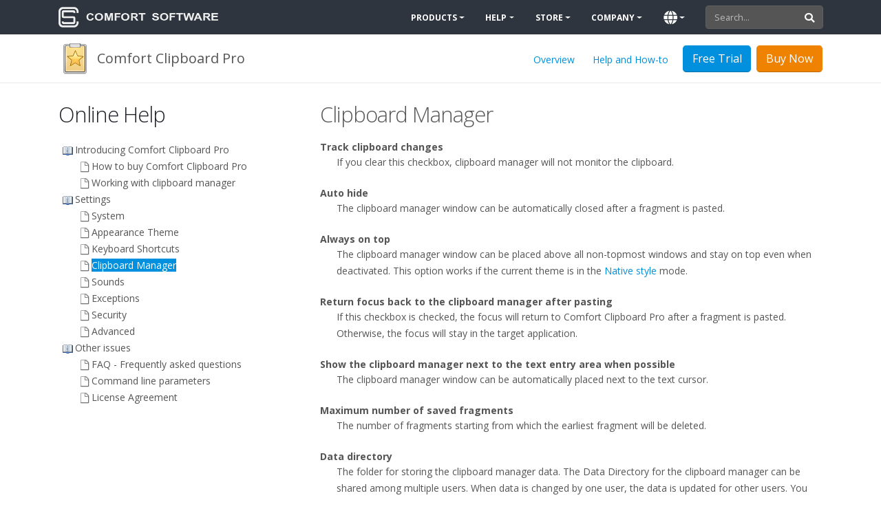

--- FILE ---
content_type: text/html; charset=UTF-8
request_url: https://www.comfortsoftware.com/clipboard-manager/help-online/clipboardmanagersettings.htm
body_size: 5321
content:
<!DOCTYPE html>
<html lang="en" dir="ltr">
<head>
  <meta charset="utf-8">
  <meta name="viewport" content="width=device-width, initial-scale=1">
  
  
  <meta name="copyright" content="Copyright (c) 2006-2026 Comfort Software Group">

  <title>Clipboard Manager | Comfort Clipboard Pro | Online Help</title>

  <!-- Favicon -->
  <link rel="shortcut icon" href="/favicon.ico">
  <link rel="apple-touch-icon" sizes="180x180" href="/img/favicons/apple-touch-icon.png">
  <link rel="icon" type="image/png" sizes="16x16" href="/img/favicons/favicon-16x16.png">
  <link rel="icon" type="image/png" sizes="32x32" href="/img/favicons/favicon-32x32.png">
  <link rel="icon" type="image/png" href="/img/favicons/android-chrome-48x48.png" sizes="48x48">
  <link rel="icon" type="image/png" href="/img/favicons/android-chrome-96x96.png" sizes="96x96">
  <link rel="icon" type="image/png" href="/img/favicons/android-chrome-192x192.png" sizes="192x192">
  <link rel="manifest" href="/img/favicons/site.webmanifest">
  <link rel="mask-icon" href="/img/favicons/safari-pinned-tab.svg" color="#5bbad5">
  <meta name="msapplication-TileColor" content="#2d89ef">
  <meta name="theme-color" content="#ffffff">

  <!-- Web Fonts  -->
  <link rel="preconnect" href="https://fonts.googleapis.com">
  <link rel="preconnect" href="https://fonts.gstatic.com" crossorigin>  
  <link href="https://fonts.googleapis.com/css2?family=Open+Sans:ital,wght@0,300;0,400;0,600;0,700;0,800;1,400&display=swap&family=Dancing+Script" rel="stylesheet">
  
  
  <!-- Main CSS -->
  <link rel="stylesheet" href="/vendor/font-awesome/css/fontawesome-all.min.css">
    <link rel="stylesheet" href="/css/style.css?v=26">

  <!-- Head Libs -->
  <script src="/vendor/modernizr/modernizr.min.js"></script>
  
  <!-- Noscript CSS -->
  <noscript><style>.appear-animation {opacity: 1;} .rev_slider {overflow: unset;}
   .rev_slider>ul>li {visibility: visible;}
   .owl-carousel {display: unset;}
   .owl-carousel div:not(:first-child) {display: none;}</style></noscript>

  <!-- Google tag (gtag.js) -->
  <script async src="https://www.googletagmanager.com/gtag/js?id=G-RYSEE3FQSC"></script>
  <script>
    window.dataLayer = window.dataLayer || [];
    function gtag(){dataLayer.push(arguments);}
    gtag('js', new Date());
  
    gtag('config', 'G-RYSEE3FQSC');
  </script>
</head>
<body>
<div class="body">
  <header id="header" class="header-narrow" data-plugin-options="{'stickyEnabled': true, 'stickyEnableOnBoxed': true, 'stickyEnableOnMobile': false, 'stickyStartAt': 50, 'stickySetTop': '-50px', 'stickyChangeLogo': false}">
    <div class="header-body background-color-dark">

      

      <div class="header-container container">
        <div class="header-row">
          <div class="header-column">
            <div class="header-row">
              <div class="header-logo">
                <a href="/">
                  <img alt="Comfort Software" width="232" height="30" src="/img/logos/cs.png">
                </a>
              </div>
            </div>
          </div>
          <div class="header-column justify-content-end">
            <div class="header-row">
              <div class="header-nav header-nav-stripe">
                <div class="header-nav-main header-nav-main-square header-nav-main-effect-1 header-nav-main-sub-effect-1 header-nav-main-light">
                  <nav class="collapse">
                    <ul class="nav nav-pills" id="mainNav">
                      <li class="dropdown">
                        <a class="dropdown-item dropdown-toggle" href="#" tabIndex="-1" aria-haspopup="true" aria-expanded="false">Products</a>
                        <ul class="dropdown-menu">
                          <li><a class="dropdown-item" href="/on-screen-keyboard/" tabIndex="-1" data-thumb-preview="/img/previews/ckeyboard.png">
                            Comfort On-Screen Keyboard Pro
                            <span class="tip tip-dark">hot</span>
                            <em class="menu-item-desc">Virtual Keyboard on the Screen</em></a></li>
                          <li><a class="dropdown-item" href="/clipboard-manager/" tabIndex="-1" data-thumb-preview="/img/previews/cclipboard.png">
                            Comfort Clipboard Pro
                            <em class="menu-item-desc">Improved Clipboard Manager</em></a></li>
                          <li><a class="dropdown-item" href="/comfort-keys/" tabIndex="-1" data-thumb-preview="/img/previews/ckeys.png">
                            Comfort Keys Pro
                            <em class="menu-item-desc">3 in 1</em></a></li>
                        </ul>
                      </li>
                      <li class="dropdown">
                        <a class="dropdown-item dropdown-toggle" href="#" tabIndex="-1" aria-haspopup="true" aria-expanded="false">Help</a>
                        <ul class="dropdown-menu">
                          <li><a class="dropdown-item" href="/help/" tabIndex="-1">Help and How-to</a></li>
                          <li><a class="dropdown-item" href="/find-key/" tabIndex="-1">Find Product Key</a></li>
                          <li><a class="dropdown-item" href="/support/" tabIndex="-1">Support</a></li>
                        </ul>
                      </li>
                      <li class="dropdown">
                        <a class="dropdown-item dropdown-toggle" href="#" tabIndex="-1" aria-haspopup="true" aria-expanded="false">Store</a>
                        <ul class="dropdown-menu">
                          <li><a class="dropdown-item" href="/store/" tabIndex="-1">Comfort Software Store</a></li>
                          <li><a class="dropdown-item" href="/shipping-and-refund/" tabIndex="-1">Shipping and Refund Policy</a></li>
                          <li><a class="dropdown-item" href="/store-faq/" tabIndex="-1">Online Store FAQ</a></li>
                        </ul>
                      </li>
                      <li class="dropdown">
                        <a class="dropdown-item dropdown-toggle" href="#" tabIndex="-1" aria-haspopup="true" aria-expanded="false">Company</a>
                        <ul class="dropdown-menu">
                          <li><a class="dropdown-item" href="/about/" tabIndex="-1">About Us</a></li>
                          <li><a class="dropdown-item" href="/contact/" tabIndex="-1">Contact Us</a></li>
                          <li><a class="dropdown-item" href="/press-room/" tabIndex="-1">Press Room</a></li>
                          <li><a class="dropdown-item" href="/subscription/" tabIndex="-1">Email Subscription</a></li>
                        </ul>
                      </li>
                      <li class="dropdown dropdown-mega" style="position:relative;">
                        <a class="dropdown-item dropdown-toggle" href="#" tabIndex="-1" aria-haspopup="true" aria-expanded="false"><span class="d-lg-none">Language</span><i class="fa text-17 fa-globe d-none d-lg-block"></i></a>
                        <ul class="dropdown-menu dropdown-lang" >
                          <li><div class="dropdown-mega-content"><div class="row">
                            <div class="col-lg-6 pl-2 pr-2"><ul class="dropdown-mega-sub-nav"><li><a class='dropdown-item' href='/de/clipboard-manager/help-online/clipboardmanagersettings.htm' tabIndex='-1'>Deutsch</a></li><li><a class='dropdown-item' href='/dk/clipboard-manager/help-online/clipboardmanagersettings.htm' tabIndex='-1'>Dansk</a></li><li><a class='dropdown-item' href='/nl/clipboard-manager/help-online/clipboardmanagersettings.htm' tabIndex='-1'>Dutch</a></li><li><a class='dropdown-item font-weight-bold' href='/clipboard-manager/help-online/clipboardmanagersettings.htm' tabIndex='-1'><i class="fa fa-check"></i> English</a></li><li><a class='dropdown-item' href='/es/clipboard-manager/help-online/clipboardmanagersettings.htm' tabIndex='-1'>Español</a></li><li><a class='dropdown-item' href='/fr/clipboard-manager/help-online/clipboardmanagersettings.htm' tabIndex='-1'>Français</a></li><li><a class='dropdown-item' href='/it/clipboard-manager/help-online/clipboardmanagersettings.htm' tabIndex='-1'>Italiano</a></li><li><a class='dropdown-item' href='/hu/clipboard-manager/help-online/clipboardmanagersettings.htm' tabIndex='-1'>Magyar</a></li><li><a class='dropdown-item' href='/no/clipboard-manager/help-online/clipboardmanagersettings.htm' tabIndex='-1'>Norsk Bokmål</a></li><li><a class='dropdown-item' href='/pl/clipboard-manager/help-online/clipboardmanagersettings.htm' tabIndex='-1'>Polski</a></li><li><a class='dropdown-item' href='/br/clipboard-manager/help-online/clipboardmanagersettings.htm' tabIndex='-1'>Português</a></li></ul></div><div class="col-lg-6 pl-2 pr-2"><ul class="dropdown-mega-sub-nav"><li><a class='dropdown-item' href='/fi/clipboard-manager/help-online/clipboardmanagersettings.htm' tabIndex='-1'>Suomi</a></li><li><a class='dropdown-item' href='/se/clipboard-manager/help-online/clipboardmanagersettings.htm' tabIndex='-1'>Svenska</a></li><li><a class='dropdown-item' href='/tr/clipboard-manager/help-online/clipboardmanagersettings.htm' tabIndex='-1'>Türkçe</a></li><li><a class='dropdown-item' href='/cz/clipboard-manager/help-online/clipboardmanagersettings.htm' tabIndex='-1'>Čeština</a></li><li><a class='dropdown-item' href='/ru/clipboard-manager/help-online/clipboardmanagersettings.htm' tabIndex='-1'>Русский</a></li><li><a class='dropdown-item' href='/gr/clipboard-manager/help-online/clipboardmanagersettings.htm' tabIndex='-1'>Ελληνικά</a></li><li><a class='dropdown-item' href='/ar/clipboard-manager/help-online/clipboardmanagersettings.htm' tabIndex='-1'>العربيه</a></li><li><a class='dropdown-item' href='/kr/clipboard-manager/help-online/clipboardmanagersettings.htm' tabIndex='-1'>한국어</a></li><li><a class='dropdown-item' href='/jp/clipboard-manager/help-online/clipboardmanagersettings.htm' tabIndex='-1'>日本語</a></li><li><a class='dropdown-item' href='/cn/clipboard-manager/help-online/clipboardmanagersettings.htm' tabIndex='-1'>简体中文</a></li><li><a class='dropdown-item' href='/tw/clipboard-manager/help-online/clipboardmanagersettings.htm' tabIndex='-1'>繁體中文</a></li></ul></div>
                          </div></div></li>
                        </ul>
                      </li>
                    </ul>
                  </nav>
                </div>
                <button class="btn header-btn-collapse-nav" data-toggle="collapse" data-target=".header-nav-main nav" aria-label="Main Menu">
                  <i class="fa fa-bars"></i>
                </button>
              </div>
              <div class="header-search d-none d-lg-block">
                <form action="/search/" method="get">
                  <div class="input-group">
                    <input type="search" class="form-control" name="q" id="q" placeholder="Search...">
                    <span class="input-group-append">
                      <button class="btn btn-light" type="submit"><i class="fa fa-search"></i></button>
                    </span>
                  </div>
                </form>
              </div>
            </div>
          </div>
        </div>
      </div>
      <div class="header-row header-row-normal background-color-light">
        <div class="container container-bottom">
          <div class="header-row">
            <div class="header-column">
              <div class="header-row">
                <div class="header-logo mr-2">
                  <a href="/clipboard-manager/">
                    <img alt="Clipboard Manager Logo" width="48" height="48" src="/img/logos/cclipboard.png">
                  </a>
                </div>
                <div class="mr-4 d-none d-lg-block lead">Comfort Clipboard Pro</div>
              </div>
            </div>
            <div class="header-column justify-content-end">
              <div class="header-row">
                <ul class="nav nav-pills mt-1">
                  <li class="pill d-none d-xl-block "><a href="/clipboard-manager/">Overview</a></li>
                  <li class="pill "><a href="/clipboard-manager/help/">Help and How-to</a></li>
                </ul>
                <div class="pl-2 pr-1">
                  <a href="/download/setup-cc/" download class="btn btn-lg btn-primary">
                    <span class="d-none d-md-block">Free Trial</span>
                    <span class="d-md-none"><i class="fa fa-download"></i></span>
                  </a>
                </div>
                <div class="pl-1">
                  <a href="/store/clipboard-manager/" class="btn btn-lg btn-secondary d-none d-md-block">Buy Now</a>
                  <a href="/store/clipboard-manager/" class="btn btn-lg btn-secondary d-md-none"><i class="fa fa-shopping-cart"></i></a>
                </div>
              </div>
            </div>
          </div>
        </div>
      </div>
    </div>
  </header>

  <div role="main" class="main">
<div role="main" class="main">
  <section class="section section-top pt-0">
    <div class="container">
      <div class="row">
        <div id="toc" class="col-lg-4 pt-4 gui">
          <h2 class="pb-1">Online Help</h2>
          <!-- This block defines the styles of the TOC headings, change them as needed -->
   <style type="text/css">
       .navtitle    { font-size: 14pt; font-weight: bold; margin-bottom: 16px; }
       .navbar      { font-size: 10pt; }

       .toc>a {
         color:#555; text-decoration: none;
       }
       .toc>a:hover {
         text-decoration: underline;
       }
       a.hm-hilight {
         color: #fff!important; background: #0090dd; text-decoration: none!important;
       }

   TD.toc { padding-bottom: 2px; padding-right: 3px }
   TABLE.toc { border: 0 none; margin: 0px 0px 0px 0px; padding: 0px 0px 0px 4px; }

</style>

<table class="toc" border="0" cellpadding="0" cellspacing="0"><tr valign="top"><td class="toc" width="24" align="right"><span class="heading1"><img class="icon" src="/hm/clipboard/en/gui-book-open.png" border="0" alt=""/></span></td><td class="toc" align="left"><a href="introducing.htm" ><span id="s1" class="heading1">Introducing Comfort Clipboard Pro</span></a></td></tr></table>
<table class="toc" border="0" cellpadding="0" cellspacing="0"><tr valign="top"><td class="toc" width="48" align="right"><span class="heading2"><img class="icon" src="/hm/clipboard/en/gui-topic.png" border="0" alt=""/></span></td><td class="toc" align="left"><a href="howtobuy.htm" ><span id="s1.1" class="heading2">How to buy Comfort Clipboard Pro</span></a></td></tr></table>
<table class="toc" border="0" cellpadding="0" cellspacing="0"><tr valign="top"><td class="toc" width="48" align="right"><span class="heading2"><img class="icon" src="/hm/clipboard/en/gui-topic.png" border="0" alt=""/></span></td><td class="toc" align="left"><a href="clipboardmanager.htm" ><span id="s1.2" class="heading2">Working with clipboard manager</span></a></td></tr></table>
<table class="toc" border="0" cellpadding="0" cellspacing="0"><tr valign="top"><td class="toc" width="24" align="right"><span class="heading1"><img class="icon" src="/hm/clipboard/en/gui-book-open.png" border="0" alt=""/></span></td><td class="toc" align="left"><a href="settings.htm" ><span id="s2" class="heading1">Settings</span></a></td></tr></table>
<table class="toc" border="0" cellpadding="0" cellspacing="0"><tr valign="top"><td class="toc" width="48" align="right"><span class="heading2"><img class="icon" src="/hm/clipboard/en/gui-topic.png" border="0" alt=""/></span></td><td class="toc" align="left"><a href="system.htm" ><span id="s2.1" class="heading2">System</span></a></td></tr></table>
<table class="toc" border="0" cellpadding="0" cellspacing="0"><tr valign="top"><td class="toc" width="48" align="right"><span class="heading2"><img class="icon" src="/hm/clipboard/en/gui-topic.png" border="0" alt=""/></span></td><td class="toc" align="left"><a href="appearancetheme.htm" ><span id="s2.2" class="heading2">Appearance Theme</span></a></td></tr></table>
<table class="toc" border="0" cellpadding="0" cellspacing="0"><tr valign="top"><td class="toc" width="48" align="right"><span class="heading2"><img class="icon" src="/hm/clipboard/en/gui-topic.png" border="0" alt=""/></span></td><td class="toc" align="left"><a href="actionssets.htm" ><span id="s2.3" class="heading2">Keyboard Shortcuts</span></a></td></tr></table>
<table class="toc" border="0" cellpadding="0" cellspacing="0"><tr valign="top"><td class="toc" width="48" align="right"><span class="heading2"><img class="icon" src="/hm/clipboard/en/gui-topic.png" border="0" alt=""/></span></td><td class="toc" align="left"><a href="clipboardmanagersettings.htm" class="hm-hilight" ><span id="s2.4" class="heading2">Clipboard Manager</span></a></td></tr></table>
<table class="toc" border="0" cellpadding="0" cellspacing="0"><tr valign="top"><td class="toc" width="48" align="right"><span class="heading2"><img class="icon" src="/hm/clipboard/en/gui-topic.png" border="0" alt=""/></span></td><td class="toc" align="left"><a href="sound.htm" ><span id="s2.5" class="heading2">Sounds</span></a></td></tr></table>
<table class="toc" border="0" cellpadding="0" cellspacing="0"><tr valign="top"><td class="toc" width="48" align="right"><span class="heading2"><img class="icon" src="/hm/clipboard/en/gui-topic.png" border="0" alt=""/></span></td><td class="toc" align="left"><a href="exceptions.htm" ><span id="s2.6" class="heading2">Exceptions</span></a></td></tr></table>
<table class="toc" border="0" cellpadding="0" cellspacing="0"><tr valign="top"><td class="toc" width="48" align="right"><span class="heading2"><img class="icon" src="/hm/clipboard/en/gui-topic.png" border="0" alt=""/></span></td><td class="toc" align="left"><a href="securitysettings.htm" ><span id="s2.7" class="heading2">Security</span></a></td></tr></table>
<table class="toc" border="0" cellpadding="0" cellspacing="0"><tr valign="top"><td class="toc" width="48" align="right"><span class="heading2"><img class="icon" src="/hm/clipboard/en/gui-topic.png" border="0" alt=""/></span></td><td class="toc" align="left"><a href="advancedsettings.htm" ><span id="s2.8" class="heading2">Advanced</span></a></td></tr></table>
<table class="toc" border="0" cellpadding="0" cellspacing="0"><tr valign="top"><td class="toc" width="24" align="right"><span class="heading1"><img class="icon" src="/hm/clipboard/en/gui-book-open.png" border="0" alt=""/></span></td><td class="toc" align="left"><a href="otherissues.htm" ><span id="s3" class="heading1">Other issues</span></a></td></tr></table>
<table class="toc" border="0" cellpadding="0" cellspacing="0"><tr valign="top"><td class="toc" width="48" align="right"><span class="heading2"><img class="icon" src="/hm/clipboard/en/gui-topic.png" border="0" alt=""/></span></td><td class="toc" align="left"><a href="faq.htm" ><span id="s3.1" class="heading2">FAQ - Frequently asked questions</span></a></td></tr></table>
<table class="toc" border="0" cellpadding="0" cellspacing="0"><tr valign="top"><td class="toc" width="48" align="right"><span class="heading2"><img class="icon" src="/hm/clipboard/en/gui-topic.png" border="0" alt=""/></span></td><td class="toc" align="left"><a href="commandlineswitches.htm" ><span id="s3.2" class="heading2">Command line parameters</span></a></td></tr></table>
<table class="toc" border="0" cellpadding="0" cellspacing="0"><tr valign="top"><td class="toc" width="48" align="right"><span class="heading2"><img class="icon" src="/hm/clipboard/en/gui-topic.png" border="0" alt=""/></span></td><td class="toc" align="left"><a href="licenseagreement.htm" ><span id="s3.3" class="heading2">License Agreement</span></a></td></tr></table>



        </div>
        <div id="content" class="col-lg-8 pt-4 gui">
          
<h2><p class="p_Heading1"><span >Clipboard Manager</span></p>
</h2>


<p style="line-height: 1.50;"><span style="font-weight: bold;">Track clipboard changes</span></p>
<p style="margin: 0px 0px 0px 24px;">If you clear this checkbox, clipboard manager will not monitor the clipboard.</p>
<br>
<p style="line-height: 1.50;"><span style="font-weight: bold;">Auto hide</span></p>
<p style="margin: 0px 0px 0px 24px;">The clipboard manager window can be automatically closed after a fragment is pasted.</p>
<br>
<p style="line-height: 1.50;"><span style="font-weight: bold;">Always on top</span></p>
<p style="margin: 0px 0px 0px 24px;">The clipboard manager window can be placed above all non-topmost windows and stay on top even when deactivated. This option works if the current theme is in the <a href="appearancetheme.htm">Native style</a> mode.</p>
<br>
<p style="line-height: 1.50;"><span style="font-weight: bold;">Return focus back to the clipboard manager after pasting</span></p>
<p style="margin: 0px 0px 0px 24px;">If this checkbox is checked, the focus will return to Comfort Clipboard Pro after a fragment is pasted. Otherwise, the focus will stay in the target application.</p>
<br>
<p style="line-height: 1.50;"><span style="font-weight: bold;">Show the clipboard manager next to the text entry area when possible</span></p>
<p style="margin: 0px 0px 0px 24px;">The clipboard manager window can be automatically placed next to the text cursor.</p>
<br>
<p style="line-height: 1.50;"><span style="font-weight: bold;">Maximum number of saved fragments</span></p>
<p style="margin: 0px 0px 0px 24px;">The number of fragments starting from which the earliest fragment will be deleted.</p>
<br>
<p style="line-height: 1.50;"><span style="font-weight: bold;">Data directory</span></p>
<p style="margin: 0px 0px 0px 24px;">The folder for storing the clipboard manager data. The Data Directory for the clipboard manager can be shared among multiple users. When data is changed by one user, the data is updated for other users. You can also use a shared network folder, or a service like Google Drive or Microsoft OneDrive.</p>
<br>
<p style="line-height: 1.50;"><span style="font-weight: bold;">Preview text font</span></p>
<p style="margin: 0px 0px 0px 24px;">The font of the text in the preview window.</p>
<br>
<p style="line-height: 1.50;"><span style="font-weight: bold;">Do not add identical fragments</span></p>
<p style="margin: 0px 0px 0px 24px;">If this checkbox is checked, once a fragment is copied to the clipboard, all its earlier saved copies will be deleted.</p>
<p style="margin: 0px 0px 0px 24px;">If you disable it, fragments after pasting are added to the top of the list.</p>
<br>
<p style="line-height: 1.50;"><span style="font-weight: bold;">Show preview</span></p>
<p style="margin: 0px 0px 0px 24px;">You can display a panel with full information about the selected fragment.</p>
<br>
<p style="line-height: 1.50;"><span style="font-weight: bold;">Oldest fragments on top (otherwise newest on top)</span></p>
<p style="margin: 0px 0px 0px 24px;">You can sort fragments by date and time either from oldest to newest, or from newest to oldest.</p>
<br>
<p style="line-height: 1.50;"><span style="font-weight: bold;">Single line</span></p>
<p style="margin: 0px 0px 0px 24px;">This option lets you display rows in the list of fragments in a special way: Each row will become smaller in height and will contain only one line.</p>
<br>
<p style="line-height: 1.50;"><span style="font-weight: bold;">Show additional information</span></p>
<p style="margin: 0px 0px 0px 24px;">You can display more information about each fragment: character count, image size, application icon, etc.</p>
<br>
<p style="line-height: 1.50;"><span style="font-weight: bold;">Item height</span></p>
<p style="margin: 0px 0px 0px 24px;">The height of elements in the list of saved fragments, in pixels (minimum 25 pixels).</p>
<br>



        </div>
      </div>
    </div>
  </section>
</div>
  </div>

  <footer class="mt-0" id="footer">
    <div class="container">
      <div class="row">
        <div class="col-lg-12">
          <div class="row">
            <div class="col-lg-4">
              <h5>Products</h5>
              <ul class="list list-icons list-icons-sm">
                <li><i class="fa fa-caret-right"></i> <a href="/on-screen-keyboard/">On-Screen Keyboard</a></li>
                <li><i class="fa fa-caret-right"></i> <a href="/clipboard-manager/">Clipboard Manager</a></li>
                <li><i class="fa fa-caret-right"></i> <a href="/comfort-keys/">Comfort Keys Pro</a></li>
                <li><i class="fa fa-caret-right"></i> <a href="/other-products/">Other outdated products</a></li>
              </ul>
            </div>
            <div class="col-lg-4">
              <h5>Help</h5>
              <ul class="list list-icons list-icons-sm">
                <li><i class="fa fa-caret-right"></i> <a href="/find-key/">Find Product Key</a></li>
                <li><i class="fa fa-caret-right"></i> <a href="/help/">Help and How-to</a></li>
                <li><i class="fa fa-caret-right"></i> <a href="/support/">Support</a></li>
                <li><i class="fa fa-caret-right"></i> <a href="/store-faq/">Online Store FAQ</a></li>
              </ul>
            </div>
            <div class="col-lg-4">
              <h5>Resources</h5>
              <ul class="list list-icons list-icons-sm">
                <li><i class="fa fa-caret-right"></i> <a href="/downloads/">Downloads</a></li>
                <li><i class="fa fa-caret-right"></i> <a href="/store/">Pricing</a></li>
                <li><i class="fa fa-caret-right"></i> <a href="/about/">About Us</a></li>
                <li><i class="fa fa-caret-right"></i> <a href="/sitemap/">Sitemap</a></li>
              </ul>
            </div>
          </div>
        </div>
      </div>
    </div>
    <div class="footer-copyright">
      <div class="container">
        <div class="row">
          <div class="col-lg-5">
            <p>&copy; 2006 &ndash; 2026, <a href="https://www.comfortsoftware.com/">Comfort Software Group</a>, All Rights Reserved.</p>
          </div>
          <div class="col-lg-7">
            <nav id="sub-menu">
              <ul>
                <li><a href="/locale/?url=clipboard-manager%2Fhelp-online%2Fclipboardmanagersettings.htm"><i class="fa fa-globe"></i> English</a></li>
                <li><a href="/privacy/">Privacy</a></li>
                <li><a href="/terms-of-use/">Terms of use</a></li>
                <li><a href="/contact/">Contact</a></li>
              </ul>
            </nav>
          </div>
        </div>
      </div>
    </div>
  </footer>
</div>

<!-- Vendor -->
<script src="/js/vendor.js?v=1"></script>


<!-- Theme Base, Components and Settings -->
<script src="/js/main.js?v=8"></script>

</body>
</html>